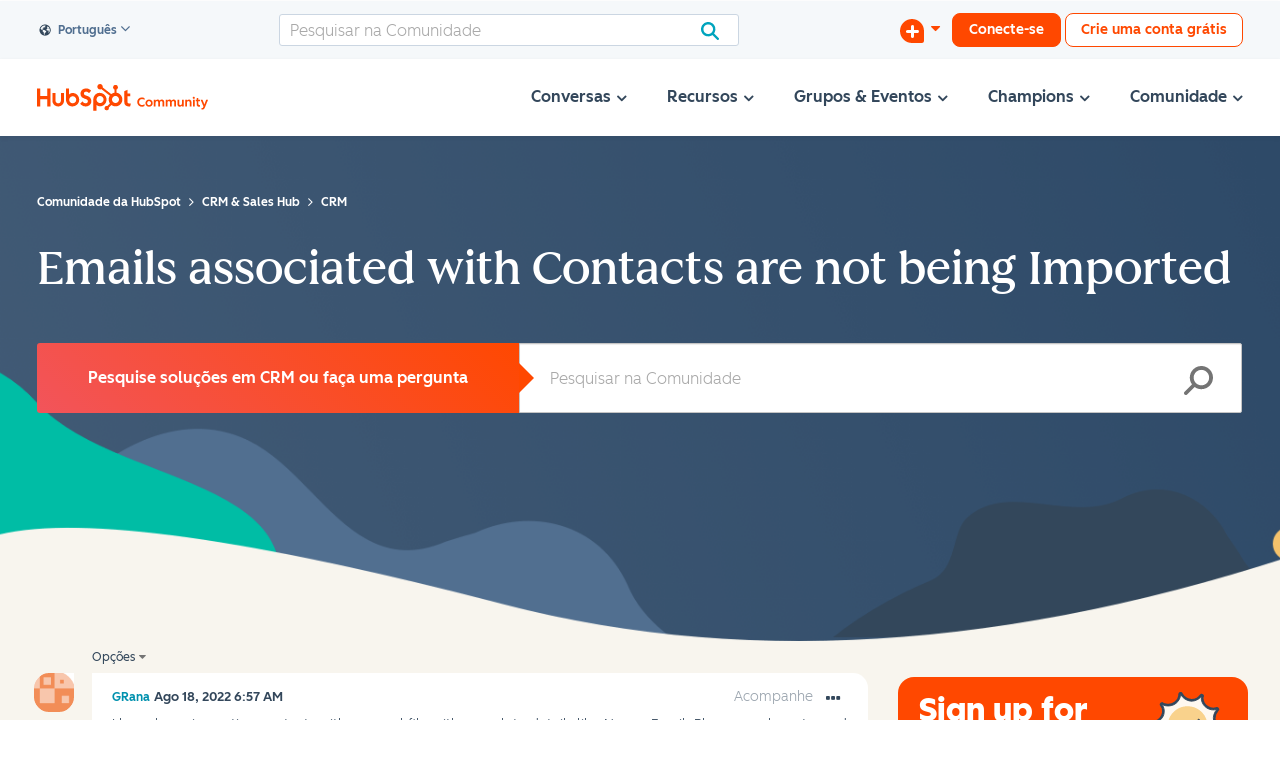

--- FILE ---
content_type: application/javascript; charset=utf-8
request_url: https://js.hubspot.com/ut-js/hubspot-dot-com.js
body_size: 15407
content:
!function(){var e=[,function(e){e.exports={defaultAssets_moduleUsed:{name:"module-used",class:"view",namespace:"default-assets",properties:{accountId:{type:"number",isOptional:!0},contentId:{type:"string",isOptional:!0},language:{type:"string",isOptional:!0},path:{type:"string"},version:{type:"string",isOptional:!0}}},defaultAssets_impression:{name:"impression",class:"view",properties:{fileSource:{type:"string",isOptional:!0},duration:{type:"number",isOptional:!0},title:{type:"string",isOptional:!0},accountId:{type:"number",isOptional:!0},contentId:{type:"string",isOptional:!0},language:{type:"string",isOptional:!0},path:{type:"string"},version:{type:"string",isOptional:!0}},namespace:"default-assets"},defaultAssets_moduleInteraction:{name:"module-interaction",class:"interaction",properties:{action:{type:"string",isOptional:!0},fileSource:{type:"string",isOptional:!0},duration:{type:"number",isOptional:!0},title:{type:"string",isOptional:!0},accountId:{type:"number",isOptional:!0},contentId:{type:"string",isOptional:!0},language:{type:"string",isOptional:!0},path:{type:"string"},version:{type:"string",isOptional:!0}},namespace:"default-assets"},developerDocs_pageView:{name:"pageview",class:"view",properties:{screen:"string",subscreen:{type:"string",isOptional:!0}},namespace:"developer-docs"},helpCenter_pageView:{name:"pageview",class:"view",properties:{screen:"string"},namespace:"help-center"},helpCenter_pageInteraction:{name:"page interaction",class:"interaction",properties:{screen:"string",action:["resource category click","search filter added"],category:{type:"string",isOptional:!0},filter:{type:"string",isOptional:!0}},namespace:"help-center"},knowledgeBase_pageView:{name:"pageview",class:"view",properties:{screen:"string"},namespace:"knowledge-base"},knowledgeBase_pageInteraction:{name:"page interaction",class:"interaction",properties:{screen:"string",action:["breadcrumb nav item click","sidebar nav item click","resource category click","search filter added","related content item click","table of contents click","top nav item click"],category:{type:"string",isOptional:!0},filter:{type:"string",isOptional:!0},url:{type:"string",isOptional:!0}},namespace:"knowledge-base"},hubSpotDotCom_pageView:{name:"pageview",class:"view",namespace:"hubspot-dot-com",properties:{screen:{type:"string",isOptional:!0}}},hubSpotDotCom_interaction:{name:"interaction",class:"interaction",properties:{action:{type:"string",isOptional:!0},type:{type:"string",isOptional:!0},id:{type:"string",isOptional:!0},classNames:{type:"array",isOptional:!0},tabIndex:{type:"number",isOptional:!0},name:{type:"string",isOptional:!0},href:{type:"string",isOptional:!0},role:{type:"string",isOptional:!0},dataTypes:{type:"array",isOptional:!0},text:{type:"string",isOptional:!0},screen:{type:"string",isOptional:!0}},namespace:"hubspot-dot-com"},hubSpotDotCom_formInputInteraction:{name:"form input interaction",class:"interaction",properties:{type:{type:"string",isOptional:!0},id:{type:"string",isOptional:!0},classNames:{type:"array",isOptional:!0},tabIndex:{type:"number",isOptional:!0},valueLabel:{type:"string",isOptional:!0},name:{type:"string",isOptional:!0},role:{type:"string",isOptional:!0},placeholder:{type:"string",isOptional:!0},label:{type:"string",isOptional:!0},dataTypes:{type:"array",isOptional:!0},screen:{type:"string",isOptional:!0}},namespace:"hubspot-dot-com"},hubSpotDotCom_formInteraction:{name:"form interaction",class:"interaction",properties:{type:{type:"string",isOptional:!0},id:{type:"string",isOptional:!0},classNames:{type:"array",isOptional:!0},tabIndex:{type:"number",isOptional:!0},name:{type:"string",isOptional:!0},action:{type:"string",isOptional:!0},role:{type:"string",isOptional:!0},dataTypes:{type:"array",isOptional:!0},successful:{type:"boolean",isOptional:!0},screen:{type:"string",isOptional:!0}},namespace:"hubspot-dot-com"},hubSpotDotCom_sectionView:{name:"section view",class:"view",properties:{section:{type:"string"},classNames:{type:"array",isOptional:!0},value:{type:"string",isOptional:!0},screen:{type:"string",isOptional:!0}},namespace:"hubspot-dot-com"}}}],t={};function n(r){var o=t[r];if(void 0!==o)return o.exports;var a=t[r]={exports:{}};e[r](a,a.exports,n);return a.exports}!function(){"use strict";function e(e,t){if(null==e)return{};var n,r,o={},a=Object.keys(e);for(r=0;r<a.length;r++){n=a[r];t.indexOf(n)>=0||(o[n]=e[n])}return o}const t=["api","local","app","private","platform","tools","meetings","payments","mcp"],r=["hubspotstarter","hubspotfree","hubspotemail"],o=["growth"],a={com:["hubspot","hubteam","grader","getsignals","getsidekick","gettally","hubspotemail","customer-hub","hubspotservicehub","hubspotquote","hubspotdocuments","hs-data-privacy"].join("|"),net:r.join("|"),org:o.join("|")},i=function e(n){const r=new RegExp(`^(?!local|test|selenium)(.*\\.)?(${Object.entries(a).map((([e,t])=>`(?:${t})(qa)?\\.${e}`)).join("|")}|(?:connect)\\.com|(?:connect)(qa)\\.co|wthubspot\\.(com|de|es|fr|jp))$`),o=new RegExp("^(?:[^.]+)\\.(?:preview).app(-[a-z]+[0-9])?\\.hubspotqa\\.com"),i=new RegExp("^(?:[^.]+)\\.(?:local).(app|tools|private)(-[a-z]+[0-9])?\\.(hubspot|hubteam)qa\\.com"),s=r.test(n.hostname),c=i.test(n.hostname),l=o.test(n.hostname),p=s&&!c||l,u=new RegExp(`${Object.entries(a).map((([e,t])=>`(?:${t})qa\\.${e}`)).join("|")}|(?:connect)qa\\.co|wthubspot\\.(com|de|es|fr|jp)|hsqa-sales(?:crm)?-sub\\.com|(?:hubspotstarter|hubspotfree|hubspotemail)(qa)(?:-.*)\\.net|(?:hubspotemail)(qa)(?:-.*)\\.com`),d=[new RegExp(`^(?:${t.join("|")})-(.*).(?:hubspot|hubteam)(?:qa)?.com`),new RegExp("^(.*).(?:hubspotquote)(?:qa)?.com"),new RegExp("^app-(.*).(?:hubspotdocuments)(?:qa)?.com"),new RegExp("^(?:[0-9]+).(.*).hs(?:qa)?-sales(?:crm)?-sub.com"),new RegExp("^(?:[a-zA-Z0-9-]+)\\.([a-z0-9]+)\\.hs(?:qa)?-sales(?:crm)?-sub\\.com"),new RegExp("^hs-(?:[0-9]+).s.(?:hubspotfree|hubspotstarter|hubspotemail)(?:qa)?-(.*).net"),new RegExp("^hs-(?:[0-9]+).s.(?:hubspotemail)(?:qa)?-(.*).com"),new RegExp("^t.sidekickopen(?:\\d)+-([a-z]+[0-9]).com"),new RegExp("^([a-z]+[0-9]).hs-data-privacy(?:qa)?.com"),new RegExp("^(?:[^.]+)\\.(?:preview|local)\\.app-([a-z]+[0-9])\\.hubspotqa\\.com"),new RegExp("^(?:[^.]+)\\.(?:local)\\.(?:tools|private)-([a-z]+[0-9])\\.hubteamqa\\.com")],g="ENV",m="Enviro error: the default argument for .get and .getShort is no longer supported",f=e=>{let t=window[e];if(null==t)try{t=window.sessionStorage.getItem(e)}catch(e){}if(null==t)try{t=window.localStorage.getItem(e)}catch(e){}return t},h=()=>{const e=f(g);return e||(u.test(n.host)?"qa":"prod")},y=(e,t)=>{window[e]=t;return t},b={prod:"production",qa:"development"},v=e=>{if("string"==typeof e){const t=e.toLowerCase();return b[t]||t}return e},w=e=>{e="string"==typeof e?e.toLowerCase():void 0;return Object.keys(b).find((t=>e===b[t]))||e},O=(e,t)=>{if(null!=t)throw new Error(m);let n=null;if(e){const t=e.split(".").reverse();for(let e=0;e<t.length;e++){const r=t[e];n=f(`${r.toUpperCase()}_ENV`);if(n)break}}if(null==n){const e=h();n=null!=e?e:"qa"}return v(n)},E=function(e,t){if(1===arguments.length){t=e;e=g}return y(e,t)},k=(e,t)=>{if(null!=t)throw new Error(m);return w(O(e))},I=k,S=e=>"prod"===I(e),_=e=>"qa"===I(e),x=()=>{const e=f("HUBLET");if(e)return e;for(const e of d)if(e.test(n.hostname))return e.exec(n.hostname)[1];return"na1"};function T({isNa1:e,isNonNa1:t},n){n||(n=x());return"na1"===n?"function"==typeof e?e(n):void 0:"function"==typeof t?t(n):void 0}return{createEnviro:e,debug:(e,t=!1)=>{let n;"string"==typeof e&&(n=f(`${e.toUpperCase()}_DEBUG`));null==n&&(n=f("DEBUG"));return null==n?t:n},denormalize:w,deployed:e=>{let t;"string"==typeof e&&(t=f(`${e.toUpperCase()}_DEPLOYED`));null==t&&(t=f("DEPLOYED"));return null==t?p:!!t},enabled:(e,t=!1)=>{let n=f(`${e.toUpperCase()}_ENABLED`);null==n&&(n=JSON.stringify(t));return"true"===`${n}`.toLowerCase()},get:O,getHublet:x,getInternal:k,getShort:I,isProd:S,isQa:_,ifHublet:T,normalize:v,set:E,setDebug:(e,t=!0)=>{if("string"==typeof e)try{t?localStorage.setItem(`${e.toUpperCase()}_DEBUG`,JSON.stringify(!0)):localStorage.removeItem(`${e.toUpperCase()}_DEBUG`)}catch(n){y(`${e.toUpperCase()}_DEBUG`,t||void 0)}else{t=null==e||e;try{t?localStorage.setItem("DEBUG",JSON.stringify(t)):localStorage.removeItem("DEBUG")}catch(e){y("DEBUG",t||void 0)}}}}};var s=i(document.location);const c=["email","userId","hubId","hstc","utk","portalId","deviceId","device_id","last_timestamp_checked_against_session"],l=["what_event_subtype","what_value","what_value_str","where_subscreen2"],p=["userId","hubId","hstc","utk","email","lang","deviceId","namespace","[Amplitude] Session Replay ID","[Amplitude] Session Replay Debug",...l],u=["function","object","null","undefined"],d=/(br\.hubpost\.com|wthubspot\.com|connect\.com|hubspot\.(com|es|de|jp))$/,g=5184e5,m="/usage-logging/v1/log/hublytics-multi/no-auth",f="[Amplitude] Session Replay ID",h=function(){if("undefined"!=typeof window)return window;if("undefined"!=typeof globalThis)return globalThis;if("undefined"!=typeof self)return self;throw new Error("[usage-tracker-js] Unable to determine the global context")}(),y=(e,t=(()=>{}))=>"function"==typeof e?e:t,b=Object.keys,v=e=>Boolean(e)&&"object"==typeof e&&"function"==typeof e.then||e instanceof Promise,w=e=>t=>b(e).reduce(t,{}),O=(e="",t="",n="")=>{const r=e.indexOf(t),o=e.indexOf(n);return e.substr(r+t.length,o-r-n.length)},E=(e,t)=>{let n,r=0;return(...o)=>{r&&clearTimeout(r);r=setTimeout((()=>{r=0;n=e.apply(null,o)}),t);return n}},k=(e={},t={})=>{const n=w(t)(((n,r)=>{void 0===e[r]&&void 0!==t[r]&&(n[r]=t[r]);return n}));return Object.assign({},e,n)},I=e=>"isArray"in Array?Array.isArray(e):"[object Array]"===Object.prototype.toString.call(e),S=e=>{let t=typeof e;I(e)&&(t="array");return null===e?"null":t},_=()=>"xxxxxxxx-xxxx-4xxx-yxxx-xxxxxxxxxxxx".replace(/[xy]/g,(e=>{let t;const n=16*Math.random()|0;t="x"===e?n:3&n|8;return t.toString(16)})),x=(e={},t)=>w(e)(((n,r)=>{n[r]=t(r,e[r]);return n})),T=(e={},t=[])=>w(e||{})(((n,r)=>{t.includes(r)||(n[r]=e[r]);return n})),j=(e={},t=[])=>Object.assign({},...t.map((t=>({[t]:e[t]})))),$=e=>{let t,n;return(...r)=>{if(!t){t=!0;n=e(...r)}return n}},N=(e,t)=>b(t).reduce(((n,r)=>{const o=t[r];n[r]=o[e];return n}),{}),P=(e="",t="")=>{0===(e=e.replace(/^\s+|\s+$/g,"")).indexOf(t)&&(e=e.substr(t.length));e.indexOf(t)===e.length-t.length&&(e=e.substr(0,e.indexOf(t)));return e},D=(e={})=>w(e)(((t,n)=>{t[n]=e[n];return t})),H=(e="",t=256)=>{let n=e;if(n.length>t){n=n.substr(0,t);n=`${n}[..]`}return n},U=()=>{const e=[];return{enqueue:t=>e.unshift(t),dequeue:()=>e.shift(),peek:()=>e[0]}},L=(e=[],t,n=h)=>{let r=n;e.forEach((e=>{r=r&&e in r?r[e]:void 0}));return void 0===r?t:r},A=(e="")=>e.toString().replace(/(?:^|\.?)([A-Z]+)/g,((e,t)=>`_${t.toLowerCase()}`)).replace(/^_/,"").replace(/\w\S*/g,(e=>e.charAt(0).toUpperCase()+e.substr(1).toLowerCase())).replace(/-/g," ").replace(/_/g," ").replace(/\s{2}/g," "),R=(e="")=>e.replace(/[_|-]/g," ").replace(/(?:^\w|[A-Z]|\b\w)/g,((e,t)=>e[0===t?"toLowerCase":"toUpperCase"]())).replace(/\s+/g,""),W=e=>{if(e&&"object"==typeof e&&!Object.isFrozen(e)){Object.freeze(e);Object.getOwnPropertyNames(e).forEach((t=>W(e[t])))}return e},C=e=>t=>(n,r)=>{const o={fingerprint:["usage-tracker-js"],tags:e};return y(t)(n,Object.assign({},o,r))},q=(e,t="**********")=>e.reduce(((e,n)=>Object.assign({},e,{[n]:t})),{}),B=(e={})=>{const t=Object.entries(j(e,c)).filter((([,e])=>Boolean(e))).map((([e])=>e)),n=Object.entries(e).map((([e,t])=>[e,"function"==typeof t?"Function":t])).map((([e,t])=>[e,void 0===t?null:t]));return Object.assign({},Object.fromEntries(n),q(t))},V=e=>{new Promise((t=>t(e()))).catch((e=>{throw new Error(e)}))},J=e=>e>1280?"xlarge (> 1280)":e>=1024?"large (1024 - 1280)":e>=680?"medium (680 - 1024)":e>0?"small (< 680)":"unknown",z=53,M="USAGE_TRACKER_JS",K="__hstc",F="hubspotutk",G="__hmpl",Q="USAGE_TRACKER_JS_RECORDER_ENABLED",Y="USAGE_TRACKER_JS_RECORDED_EVENTS",X="USAGE_TRACKER_JS_RECORDED_EVENT_KEYS",Z="HUBLYTICS_EVENTS_53",ee=e=>{const t=e=>"object"==typeof e.Raven&&"function"==typeof e.Raven.captureException&&"function"==typeof e.Raven.captureMessage;if("undefined"==typeof window||void 0===e){let e=0,n=!1;return{hasRaven:t,addEventListener:()=>!1,dispatchWindowEvent:()=>!1,isDocumentVisible:()=>!1,isDocumentReady:()=>{if(n||e)return n;e=setTimeout((()=>{n=!0}),5e3);return n},isLocalDeployment:!1,isQaDeployment:!1,isProdDeployment:!0,isDebugEnabled:!1,isHubSpotDomain:!1,hasLocalStorage:!1,hasCookieAccess:!1,hasBeaconSupport:!1,isPrerendering:()=>!1}}const n=()=>{try{return Boolean(e.localStorage)}catch(e){return!1}},r=()=>{const{navigator:t,document:n}=e;try{return"object"==typeof t&&t.cookieEnabled||"object"==typeof n&&Boolean(n.cookie)}catch(e){return!1}},o=()=>{const{navigator:t}=e;try{return"object"==typeof t&&"function"==typeof t.sendBeacon}catch(e){return!1}},a=()=>{const{location:t}=e;try{return"object"==typeof t&&"search"in t}catch(e){return!1}},i=()=>{const{document:t}=e;try{return"object"==typeof t&&"string"==typeof t.visibilityState&&"visible"===t.visibilityState}catch(e){return!1}},c=()=>{const{location:t}=e;return"object"==typeof t&&"string"==typeof t.hostname&&d.test(t.hostname)},l=()=>{const{document:t}=e;return"object"==typeof t&&"boolean"==typeof t.prerendering&&t.prerendering};return{hasRaven:t,isDocumentReady:()=>{const{document:t}=e;try{return"object"==typeof t&&"string"==typeof t.readyState&&"complete"===t.readyState}catch(e){return!1}},addEventListener:(t,n)=>{const{document:r,addEventListener:o}=e;return"object"==typeof r&&"function"==typeof o&&o(t,n)},dispatchWindowEvent:(t,n)=>{const{document:r,CustomEvent:o}=e;if("object"==typeof r&&"function"==typeof o){const r=new o(t,{detail:n});return e.dispatchEvent(r)}return!1},isLocalDeployment:!s.deployed(),isQaDeployment:s.isQa(),isProdDeployment:s.isProd(),isDebugEnabled:Boolean(s.debug(M)),isHubSpotDomain:c(),hasLocalStorage:n(),hasCookieAccess:r(),hasBeaconSupport:o(),hasLocationApi:a(),isDocumentVisible:i,isPrerendering:l}},{hasRaven:te,isDocumentReady:ne,addEventListener:re,dispatchWindowEvent:oe,hasLocalStorage:ae,hasCookieAccess:ie,hasBeaconSupport:se,hasLocationApi:ce,isLocalDeployment:le,isQaDeployment:pe,isProdDeployment:ue,isDebugEnabled:de,isDocumentVisible:ge,isHubSpotDomain:me,isPrerendering:fe}=ee(void 0!==h?h:void 0);const he="na1",ye={APP:"app",APP_API:"app-api"};function be(e,t){const n=t&&t.hubletOverride?t.hubletOverride:e,r=t&&!0===t.hubletizeNa1;return n!==he||r?`-${n}`:""}function ve(e,t,n){if(n&&n.hubletPostfixLocation&&"domain"===n.hubletPostfixLocation)return t;t===ye.APP_API&&(t=ye.APP);return`${t}${be(e,n)}`}function we(e,t,n){return`${Ee(n)}${Oe(t,n)}${ke(e,n)}`}function Oe(e,t){return"qa"===(t&&t.envOverride?t.envOverride:e)?"qa":""}function Ee(e){return e&&e.domainOverride?e.domainOverride:"hubspot"}function ke(e,t){return t&&t.hubletPostfixLocation&&"domain"===t.hubletPostfixLocation?be(e,t):""}function Ie(e){return e&&e.tldOverride?e.tldOverride:"com"}function Se(e){return e===ye.APP_API?"/api":""}function _e(e){return e&&e.hubletOverride?e.hubletOverride:s.getHublet()}function xe(e){return e&&e.envOverride?e.envOverride:s.getShort()}function Te(e,t){return ve(_e(t),e,t)}function je(e){return we(_e(e),xe(e),e)}function $e(e){return Ie(e)}function Ne(e){return Se(e)}function Pe(e,t){return`https://${Te(e,t)}.${je(t)}.${$e(t)}${Ne(e)}`}const De=({getTempStorage:e,setTempStorage:t})=>{const n=n=>{try{const r=e(Z)||"[]",o=JSON.parse(r).reverse().slice(0,49).reverse();t(Z,JSON.stringify(o.concat(n)))}catch(e){t(Z,JSON.stringify(n))}};return{addEvents:n,getEvents:()=>{try{const t=e(Z)||"[]";return JSON.parse(t)}catch(e){t(Z,"[]")}return[]},removeEvents:n=>{try{const r=e(Z)||"[]",o=JSON.parse(r).filter((e=>-1===JSON.stringify(n).indexOf(JSON.stringify(e))));t(Z,JSON.stringify(o))}catch(e){t(Z,"[]")}}}},He=({getTempStorage:e,setTempStorage:t})=>{const n=U(),r=De({getTempStorage:e,setTempStorage:t});return{peek:n.peek,push:e=>{n.enqueue(e);V((()=>r.addEvents([e])))},flush:()=>{const e=[];do{const t=n.dequeue();t&&e.unshift(t)}while(n.peek());V((()=>r.removeEvents(e)));return e}}},Ue=(e,t,n=2e3,r=3)=>{let o=0,a=0,i=e(),s=t();const c=e=>e(),l=l=>{o||(o=setInterval((()=>{const n=a>=r;i=e()||n;s=t();if(!i||s)a+=1;else{clearInterval(o);c(l);o=0;a=0}}),n))},p=E(c,n);return{scheduleFlush:e=>i&&!s?p(e):l(e)}},Le=18e5,Ae=[{name:"windows 10",pattern:/(Windows 10.0|Windows NT 10.0)/},{name:"windows 8",pattern:/(Windows 8|Windows8.1|Windows NT 6.2|Windows NT 6.3)/},{name:"windows 7",pattern:/(Windows 7|Windows NT 6.1)/},{name:"windows vista",pattern:/Windows NT 6.0/},{name:"windows xp",pattern:/(Windows NT 5.1|Windows XP)/},{name:"android",pattern:/Android/},{name:"linux",pattern:/(Linux|X11)/},{name:"ios",pattern:/(iPhone|iPad|iPod)/},{name:"mac",pattern:/Mac OS X|MacPPC|MacIntel|Mac_PowerPC|Macintosh/}],Re=e=>({device_id:_(),last_event_id:0,last_sequence_number:0,last_timestamp_checked_against_session:e,session_id:e}),We=e=>{const t=e(G);if(t)try{return JSON.parse(t)}catch(e){}return null},Ce=(e,t)=>e(G,JSON.stringify(t)),qe=(e,{currentTime:t,deviceId:n})=>{const{device_id:r,last_event_id:o=0,last_sequence_number:a=0,last_timestamp_checked_against_session:i=t,session_id:s=t}=e,c={device_id:r,last_event_id:o,last_sequence_number:a,last_timestamp_checked_against_session:i,session_id:s};if(n&&n!==r){const e=Re(t);e.device_id=n;return e}if(t-i>Le){c.last_event_id=0;c.session_id=t}c.last_event_id=o+1;c.last_sequence_number=a+1;c.last_timestamp_checked_against_session=t;return c},Be=(e,t,{currentTime:n,deviceId:r})=>{const o=We(e)||Re(n),a=qe(o,{currentTime:n,deviceId:r});Ce(t,a);return a},Ve=e=>{const t=Ae.find((({pattern:t})=>t.test(e)));return t?t.name:"unknown"},Je=({deviceId:e,getCurrentHref:t,getNetworkType:n,getNetworkSpeed:r,getTempStorage:o,setTempStorage:a})=>{const i=Date.now(),s=Be(o,a,{currentTime:i,deviceId:e}),c=Object.assign({},s,{timestamp:i,currentPageUrl:"",networkType:"",networkSpeed:"",prerendering:!1});c.prerendering=fe();c.currentPageUrl=H(t(),256);c.networkType=n();c.networkSpeed=r();return c},ze=({clientName:e,getReferrer:t,getUserAgent:n,getScreenWidth:r,getScreenHeight:o,getWindowWidth:a,getWindowHeight:i,getDeployableName:s,getDeployableVersion:c,getHubSpotSessionId:l})=>{const p={windowWidth:-1,windowHeight:-1,screenWidth:-1,screenHeight:-1,screenSize:"",lastPageUrl:"",howOsDetailed:"",singlePageAppSessionId:Date.now(),trackingClient:e||"custom",deployableName:"",deployableVersion:"",hubspotSessionId:""};p.windowWidth=a();p.windowHeight=i();p.deployableName=s();p.deployableVersion=c();p.hubspotSessionId=l();p.howOsDetailed=Ve(O(n(),"(",")"));p.screenWidth=r();p.screenHeight=o();p.screenSize=J(r());p.lastPageUrl=H(t(),256);return p},Me=(e,t)=>{const n=Object.assign({},t,e),r=b(n).filter((e=>!n[e]));return T(n,r)},Ke=(e,t,n)=>{const r=new Error(t);r.name=e;r.stack=`${e}: ${t}`;r.cause=n;return r},Fe=e=>{if(e&&e.name&&e.stack&&"object"==typeof e.cause){const t=e.cause;return Boolean(t&&t.type&&t.dangerLevel)}return!1},Ge=(e,t)=>Fe(e)?"object"==typeof t&&"object"==typeof t.extra?Object.assign({},t,{extra:Object.assign({},t.extra,e.cause)}):Object.assign({},t,{extra:Object.assign({},e.cause)}):t,Qe=e=>Ke("UsageTrackerGenericWarning",e,{type:"generic warning",dangerLevel:"This error does not break tracking or the execution thread."}),Ye=e=>Ke("UsageTrackerError",e,{type:"generic error",dangerLevel:"This error breaks the execution thread."}),Xe=e=>Ke("UsageTrackerConfigError",e,{type:"config error",dangerLevel:"This error breaks the execution thread."}),Ze=e=>Ke("UsageTrackerEventError",e,{type:"event error",dangerLevel:"This error breaks tracking, but not the execution thread."}),et=(e,t,n,r=!0)=>{const o=D(n),a=()=>b(o),i=(n,r,i)=>{a().forEach((a=>{const{types:s,oneOf:c,isOptional:l}=o[a],p=n[a],u=void 0!==p,d=S(p);if(!l&&!u)throw t(`Missing required ${e} "${a}". ${r} requires that a value be passed for ${e} "${a}". Received "undefined".`);if(u){if(I(s)&&!s.includes(d))throw t(`Invalid ${e}. ${r} requires that the "${a}" ${e} type be one of ["${s.join('", "')}"]. Received "${d}".`);if("function"!==d){if(I(c)&&!c.includes(String(p)))throw t(`Invalid ${e}. ${r} requires that the "${a}" ${e} be one of ["${c.join('", "')}"]. Received "${p}".`);y(i)({key:a,entry:p,isOptional:l})}}}));return!0},s=(e,t)=>{b(e).forEach((n=>{const r=e[n];i(r,t)}))},c=e=>{const t=N("default",o),n=k(e,t);return r?j(n,a()):n},l=e=>w(e)(((t,n)=>{const r=e[n];t[n]=c(r);return t}));return{getKeys:a,mutate:n=>{const a=n(x(o,(e=>D(o[e]))));return et(e,t,a,r)},normalize:c,normalizeEach:l,validate:i,validateEach:s,_peek:()=>W(o)}},tt=et("client dependency",Xe,{clientName:{types:["string"],default:"custom"},getDebug:{types:["function"]},getEmail:{types:["function"]},getHubId:{types:["function"]},getHstc:{types:["function"]},getLang:{types:["function"]},getCurrentHref:{types:["function"],isOptional:!0,default:()=>L(["window","location","href"],"")},getReferrer:{types:["function"],isOptional:!0,default:()=>L(["document","referrer"],"")},getUserAgent:{types:["function"],isOptional:!0,default:()=>L(["navigator","userAgent"],"")},getNetworkType:{types:["function"],isOptional:!0,default:()=>L(["navigator","connection","effectiveType"],"")},getNetworkSpeed:{types:["function"],isOptional:!0,default:()=>L(["navigator","connection","downlink"],"")},getScreenWidth:{types:["function"],isOptional:!0,default:()=>L(["screen","width"],"")},getScreenHeight:{types:["function"],isOptional:!0,default:()=>L(["screen","height"],"")},getWindowWidth:{types:["function"],isOptional:!0,default:()=>L(["window","innerWidth"],"")},getWindowHeight:{types:["function"],isOptional:!0,default:()=>L(["window","innerHeight"],"")},getDeployableName:{types:["function"],isOptional:!0,default:()=>L(["window","hubspot","bender","currentProject"],"")},getDeployableVersion:{types:["function"],isOptional:!0,default:()=>L(["window","hubspot","bender","currentProjectVersion"],"")},getHubSpotSessionId:{types:["function"],isOptional:!0,default:()=>L(["window","hubspot","sessionId"],"")},logMessage:{types:["function"],isOptional:!0,default:(...e)=>L(["console","debug"],((...e)=>e))(...e)},logWarning:{types:["function"],isOptional:!0,default:(...e)=>L(["console","warn"],((...e)=>e))(...e)},logError:{types:["function"],default:(...e)=>L(["console","error"],((...e)=>e))(...e)},reportError:{types:["function"],isOptional:!0,default:()=>{}},reportWarning:{types:["function"],isOptional:!0,default:()=>{}},getTempStorage:{types:["function"]},setTempStorage:{types:["function"]},send:{types:["function"]}}),nt=et("config option",Xe,{trackerName:{types:["string"],isOptional:!0,default:"default"},allowUnauthed:{types:["boolean"],isOptional:!0,default:!1},bypassPool:{types:["boolean"],isOptional:!0,default:!1},debug:{types:["boolean","function"],isOptional:!0},events:{types:["object"],isOptional:!0,default:{}},isBeforeUnload:{types:["boolean"],isOptional:!0,default:!1},isExternalHost:{types:["boolean"],isOptional:!0,default:!1},lastKnownEventProperties:{types:["array"],isOptional:!0,default:[]},onError:{types:["function"],isOptional:!0},onWarning:{types:["function"],isOptional:!0},onScheduled:{types:["function"],isOptional:!0,default:()=>{}},preserveTrackerProperties:{types:["boolean"],isOptional:!0,default:!0},preserveTrackerEvents:{types:["boolean"],isOptional:!0,default:!1},properties:{types:["object"],isOptional:!0,default:{}},standalone:{types:["boolean"],isOptional:!0,default:!1}}),rt=et("tracker properties",Xe,{email:{types:["string","function","object","null"]},hubId:{types:["number","function","object","null"]},hstc:{types:["string","function","object","null"]},lang:{types:["string","function","object","null"]},deviceId:{types:["string","function","object","null"],isOptional:!0,default:void 0}},!1),ot=["activation","creation","error","exposure","funnel","interaction","none","signup","usage","view","warning"],at=et("event property",Xe,{name:{types:["string"]},namespace:{types:["string"],isOptional:!0,default:""},class:{types:["string"],oneOf:[...ot]},version:{types:["string"],isOptional:!0,default:"v1"},properties:{types:["object"],isOptional:!0,default:{}},meta:{types:["object"],isOptional:!0}}),it=["boolean","string","number","array"],st=et("event property",Xe,{type:{types:["string","array"],oneOf:[...it]},isOptional:{types:["boolean"],isOptional:!0,default:!1},description:{types:["string"],isOptional:!0,default:""}}),ct=e=>x(e,(t=>{const n=e[t];n.properties=x(n.properties,((e,t)=>"string"==typeof t||I(t)?{type:t,isOptional:!1}:t));n.properties=st.normalizeEach(n.properties);return n})),lt=e=>{const t=Object.freeze(e),n=e=>{const n=t[e];if(!n||"object"!=typeof n)throw Ze(`Invalid event key. The event definition for "${e}" is undefined. Check your events.yaml dictionary.`);return n},r=(e,t={})=>{const r=n(e).properties||{},o=t||{},a=[...it,"null"],i=x(r,(e=>{const{type:t,isOptional:n}=r[e];if(n)return{types:a,isOptional:!0};if("string"==typeof t){if(it.includes(t))return{types:[t],isOptional:!1};if(t.includes("oneOf")){return{oneOf:O(t,"[","]").split(",").map((e=>P(P(e,'"'),"'"))),isOptional:!1}}}return{oneOf:t,isOptional:n}})),s=x(o,(()=>({types:a,isOptional:!0}))),c=k(i,s);return et("event property",Ze,c,!1)};return{getDefinition:n,createPropertySchema:r,getAll:()=>t}},pt=(e,t)=>{const n=at.normalizeEach(e);at.validateEach(n,t);return ct(n)},ut=(e,t,n)=>{let r=`[usage-tracker-core "${e}"] ${t}`;n&&n.trim().length>0&&(r+=`\n----------------------------------------\n${n}\n----------------------------------------`);return r},dt=e=>(t,n,r)=>{const{where_app:o,what_event:a}=r||{},i=`eventKey: ${t}\neventType: ${`[${A(o)}] ${A(a)}`}`,s=JSON.parse(JSON.stringify(r||{}));s.what_extra_json=JSON.parse(s.what_extra_json||"{}");e(ut("debug log",n,i),s)},gt=(e,t)=>(n,r)=>{e(n);y(t)(n,r)},mt=(e,t)=>(n,r)=>{e(n);y(t)(n,r)},ft=(e,t,n)=>r=>(o,a)=>{e(a);const i=Qe(`Property "${o}" failed to resolve asynchronously and will fallback to "null".`);t(i);y(n)(a,{extra:{propertyName:o},fingerprint:["usage-tracker-js","tracker:failedResolveProperty",`event:${r}`]})},ht=["namespace","lang","screen","subscreen","timestamp","device_id","session_id","last_sequence_number","last_event_id"],yt=(e,t,n)=>{const r=t||n;if(!r||"*"===r)throw Ze(`Namespace not found for "${e}".`);return r},bt=(e,t)=>{!e.who_email&&t.raw.email&&(e.who_email=t.raw.email);!e.who_identifier&&t.raw.userId&&(e.who_identifier=t.raw.userId);e.who_identifier_v2||(e.who_identifier_v2=t.user);e.who_team_identifier||(e.who_team_identifier=t.team);e.utk||(e.utk=t.utk);return e},vt=(t,n)=>{const{namespace:r,lang:o,screen:a,subscreen:i,timestamp:s,device_id:p,session_id:d,last_sequence_number:g,last_event_id:m}=n,h=e(n,ht),y=T(h,[...c,...l]),b=w(y)(((e,t)=>{let n=y[t];const r=S(n);if(u.includes(r))return e;if("string"===r&&""===n.trim())return e;I(n)&&(n=n.filter((e=>null!=e)));e[t]=n;return e}));b.locale=o;b[f]=`${p}/${d}`;const v={hublytics_account_id:z,where_app:yt(h.eventKey,t.namespace,r),where_screen:a||"unknown",where_subscreen:i||"",when_timestamp:s,device_id:p,session_id:d,event_id:m,sequence_number:g,language:o,what_event:t.name,what_event_class:t.class.toUpperCase(),what_version:t.version,what_extra_json:JSON.stringify(b),library_name:"usage-tracker-js",library_version:1};"string"==typeof n.subscreen2&&(v.where_subscreen2=n.subscreen2);l.forEach((e=>{const t=n[e];"string"==typeof t&&(v[e]=t)}));return v},wt=(e,t,n)=>{const r=vt(e,t);return n?bt(r,n):r},Ot=({deviceId:e,utk:t,email:n,hubId:r},{allowUnauthed:o,isExternalHost:a})=>{let i,s,c;r&&(c=r);n?s=`EMAIL:::${n}:::${z}`:t?i=a?`TEMP_ID:::${t}:::${z}`:`VISITOR:::${t}:::${z}`:e&&(i=`TEMP_ID:::${e}:::${z}`);if(!s&&!o)throw Ze("Could not identify an authenticated user. Please specify an email address (email).");if(!c&&!o)throw Ze("Could not identify a HubSpot Portal ID. Please specify a Portal ID (hubId).");if(!i&&!s&&o)throw Ze("Could not identify the user. Please specify an email address (email) or an __hstc cookie (hstc) or a device id (deviceId).");return{user:s||i,team:c}},Et=e=>{let t;if("string"==typeof e&&e){const n=e.split(".");n.length>1&&(t=n[1])}return t},kt=({email:e,userId:t,hubId:n,hstc:r,deviceId:o},{allowUnauthed:a,isExternalHost:i})=>{const s=Et(r),{user:c,team:l}=Ot({deviceId:o,utk:s,email:e,hubId:n},{allowUnauthed:a,isExternalHost:i});return{user:c,team:l,utk:s,raw:{email:e,userId:t,hubId:n,hstc:r,deviceId:o}}},It=e=>{const t=C({"tracker.client":e.clientName,"tracker.name":e.trackerName}),n=dt(e.logMessage),r=gt(e.logError,t(e.onError)),o=lt(e.events),a=rt.mutate((e=>({email:Object.assign({},e.email,{types:["string","null"]}),hubId:Object.assign({},e.hubId,{types:["number","null"]}),hstc:Object.assign({},e.hstc,{types:["string","null"]}),lang:Object.assign({},e.lang,{types:["string","null"]}),deviceId:Object.assign({},e.deviceId,{types:["string","null"]})}))),i="function"==typeof e.debug?e.debug():e.debug,s=(e,t)=>{try{o.createPropertySchema(e,t).mutate((e=>Object.assign({},e,a._peek()))).validate(t,`Event "${e}"`);return!0}catch(n){r(n,{extra:{eventKey:e,eventProperties:B(t)},fingerprint:["usage-tracker-js","tracker:validateProperties",`event:${e}`]});return!1}},c=e=>{try{return o.getDefinition(e)}catch(t){r(t,{extra:{eventKey:e},fingerprint:["usage-tracker-js","tracker:getDefinition",`event:${e}`]});return null}},l=(t,n)=>{const o={email:n.email,userId:n.userId,hubId:n.hubId,hstc:n.hstc,deviceId:n.deviceId},a={allowUnauthed:e.allowUnauthed,isExternalHost:e.isExternalHost};try{return kt(o,a)}catch(e){r(e,{extra:Object.assign({eventRawIdentifiers:B(o),eventProperties:B(n)},a),fingerprint:["usage-tracker-js","tracker:getIdentifiers",`event:${t}`]});return null}},p=(e,t,n,o)=>{try{return wt(t,n,o)}catch(t){r(t,{extra:{eventKey:e,eventProperties:B(n),eventIdentifiers:B(o?o.raw:void 0)},fingerprint:["usage-tracker-js","tracker:createEvent",`event:${e}`]});return null}},u=(t,n,o)=>{try{e.scheduleEvent(t,n,j(e,["bypassPool","isBeforeUnload","isExternalHost"]));V((()=>y(e.onScheduled)(t)));return!0}catch(e){r(e,{extra:{eventKey:t,eventIdentifiers:B(o.raw)},fingerprint:["usage-tracker-js","tracker:dispatchEvent",`event:${t}`]});return!1}},d=(e,t,r,o)=>{const a=k(o,r),s=l(e,a),c=Object.assign({},a,{eventKey:e}),d=p(e,t,c,s||void 0);if(s&&d){i&&n(e,"Event is being dispatched to be sent.",d);return u(e,d,s)}i&&n(e,"Event was not dispatched.",d||void 0);return!1};return{trackStandaloneEvent:(e,t,n,r)=>{const o=R(t),a=ot.includes(r.class)?r.class:void 0,i=null!=a?a:/(pageView|View|pageview)/.test(o)?"view":"interaction";return d(`standalone:::${o}`,{name:t,namespace:e,class:i,version:"v1",properties:{},meta:{}},n,r)},trackDictionaryEvent:(e,t,n)=>{const r=c(e);if(!r)return!1;const o=n(r);return!!s(e,o)&&d(e,r,t,o)}}},St=(e={},t,n)=>{const r={},o=b(e),a=o.length,i=o.reduce(((t,n)=>{const o=e[n];if(o&&"function"==typeof o){t.push({key:n,func:o});return t}if(o&&v(o)){t.push({key:n,promise:o});return t}r[n]=o;return t}),[]),s=()=>{Object.keys(r).length===a&&t(r)};if(i.length){const e=(e,t)=>{r[e]=t;s()},t=(e,t)=>{r[e]=null;y(n)(e,t);s()};return i.forEach((({key:n,promise:r,func:o})=>{const a=o?new Promise((e=>e(o()))):r;a&&a.then((t=>e(n,t))).catch((e=>t(n,e)))}))}return t(r)},_t=e=>{let t=Object.assign({},e.properties);const n=C({"tracker.client":e.clientName,"tracker.name":e.trackerName}),r=ft(e.logError,e.logWarning,n(e.onError)),o="function"==typeof e.debug?e.debug():e.debug,a=mt(e.logWarning),i=n=>{const r=e.lastKnownEventProperties;r&&r.length&&r.forEach((e=>{const r=n[e],o=S(r);it.includes(o)&&(t[e]=r)}))};return{resolveProperties:(e,n,o)=>{St(t,(e=>{t=k(e,t);i(n);o(w(t)(((e,n)=>{const r=t[n],o=S(r);return Object.assign({},e,{[n]:u.includes(o)?null:r})})))}),r(e))},createPropertiesFilter:(t,n)=>r=>{const i=b(r.properties),s=e=>p.includes(e)||i.includes(e),c=Object.entries(n).filter((([e,t])=>!s(e)&&null!=t));if(c.length){a(Qe(`Event "${t}" is possibly being tracked with unexpected properties. See go/unexpectedproperties`));o&&e.logMessage(ut("debug log",`Event "${t}" has unexpected Properties.`,`unexpectedProperties: ${c.map((e=>`"${e}"`)).join(", ")}`))}return n},getCache:()=>D(t),addToCache:(e,n)=>{t[e]=n}}},xt=(e,t)=>{if(!t||"object"!=typeof t)throw Xe(`Invalid argument. The "createTracker" function requires to be passed a config argument of type "object". Received type "${typeof t}".`);const n=nt.mutate((t=>Object.assign({},t,{debug:Object.assign({},t.debug,{default:e.getDebug}),onError:Object.assign({},t.onError,{default:e.reportError}),onWarning:Object.assign({},t.onWarning,{default:e.reportWarning})}))),r=rt.mutate((t=>Object.assign({},t,{email:Object.assign({},t.email,{default:e.getEmail}),hubId:Object.assign({},t.hubId,{default:e.getHubId}),hstc:Object.assign({},t.hstc,{default:e.getHstc}),lang:Object.assign({},t.lang,{default:e.getLang})}))),o=n.normalize(t);n.validate(o,'"createTracker"');const a=r.normalize(o.properties||{});r.validate(a,'"createTracker"');const i=pt(o.events,'"createTracker"');return Object.assign({events:i,properties:a},T(o,["events","properties"]),e)},Tt=(e,t)=>{const n=xt(e,t),{trackDictionaryEvent:r,trackStandaloneEvent:o}=It(n),a=C({"tracker.client":n.clientName,"tracker.name":n.trackerName}),i=gt(n.logError,a(n.onError)),s=_t(n),c=(e,t,r={})=>{try{if(!e||"string"!=typeof e)throw Ye(`Invalid argument. The "track" method requires the 1st argument to be of type "string". Received type "${typeof e}".`);if(!t||"string"!=typeof t)throw Ye(`Invalid argument. The "track" method requires the 2nd argument to be of type "string". Received type "${typeof t}".`);if(!r||"object"!=typeof r)throw Ye(`Invalid argument. The "track" method requires the 3rd argument to be of type "object". Received type "${typeof r}".`);s.resolveProperties(t,r,(a=>o(e,t,n.getMetaProperties(a),k(r,a))))}catch(n){i(n,{extra:{appName:e,eventName:t},fingerprint:["usage-tracker-js","tracker:track"]})}},l=(e,t={})=>{try{if(!e||"string"!=typeof e)throw Ye(`Invalid argument. The "track" method requires the 1st argument to be of type "string". Received type "${typeof e}".`);if(!t||"object"!=typeof t)throw Ye(`Invalid argument. The "track" method requires the 2nd argument to be of type "object". Received type "${typeof t}".`);t.deviceId&&s.addToCache("deviceId",t.deviceId);s.resolveProperties(e,t,(o=>r(e,n.getMetaProperties(o),s.createPropertiesFilter(e,k(t,o)))))}catch(t){i(t,{extra:{eventKey:e},fingerprint:["usage-tracker-js","tracker:track"]})}};return{clone:t=>{try{var r;if(void 0!==t&&"object"!=typeof t)throw Ye(`Invalid argument. The "clone" method requires to be passed a valid tracker config of type "object". Received type "${typeof t}".`);const a=T(k(t,n),b(e)),i=j(s.getCache(),rt.getKeys()),c=T(s.getCache(),b(i));a.properties=k(null!==(r=null==t?void 0:t.properties)&&void 0!==r?r:{},i);a.preserveTrackerProperties&&(a.properties=k(a.properties,c));if(a.preserveTrackerEvents){var o;a.events=k(null!==(o=a.events)&&void 0!==o?o:{},n.events)}return Tt(e,a)}catch(e){i(e,{extra:{overrides:t},fingerprint:["usage-tracker-js","tracker:clone"]})}},getConfig:()=>Object.assign({},T(n,["properties"]),{properties:s.getCache()}),setProperties:(e={})=>{try{if(!e||"object"!=typeof e)throw Ye(`Invalid argument. The "setProperties" method requires to be passed a properties argument of type "object". Received type "${typeof e}".`);b(e).forEach((t=>{s.addToCache(t,e[t])}))}catch(e){i(e,{fingerprint:["usage-tracker-js","tracker:setProperties"]})}},track:t.standalone?c:l}},jt=(e={})=>{const t=tt.normalize(e);tt.validate(t,'"createClient"');const{clientName:n,getDebug:r,getEmail:o,getHubId:a,getHstc:i,getLang:s,getCurrentHref:c,getReferrer:l,getUserAgent:p,getNetworkType:u,getNetworkSpeed:d,getScreenWidth:m,getScreenHeight:f,getWindowWidth:h,getWindowHeight:y,getDeployableName:b,getDeployableVersion:v,getHubSpotSessionId:w,getTempStorage:O,logMessage:E,logWarning:k,logError:S,reportError:_,reportWarning:x,send:T,setTempStorage:j}=t,N=He({getTempStorage:O,setTempStorage:j}),P=De({getTempStorage:O,setTempStorage:j}),{scheduleFlush:D}=Ue(ne,fe),H=(e,t)=>{const{isBeforeUnload:n=!1,isExternalHost:r=!1,discardOnFailure:o=!1}=t;let a=`clientSendTimestamp=${Date.now()}`;r&&(a+="&dil=true");T({events:e,query:a,isBeforeUnload:!!n,onFailure:()=>{!1===o&&P.addEvents(e)}})},U=e=>{const t=N.flush();t&&t.length&&H(t,e)},L=(e,t)=>{e.forEach((e=>N.push(e)));V((()=>D((()=>U(t)))))},A={clientName:n,getCurrentHref:c,getReferrer:l,getUserAgent:p,getNetworkType:u,getNetworkSpeed:d,getScreenWidth:m,getScreenHeight:f,getWindowWidth:h,getWindowHeight:y,getDeployableName:b,getDeployableVersion:v,getHubSpotSessionId:w,getTempStorage:O,setTempStorage:j},R=$(ze),W=({deviceId:e})=>{const t=R(A),n=Je(Object.assign({deviceId:e},A));return Me(t,n)},C=(e,t)=>{try{const t=O(X)||"[]",n=JSON.parse(t).reverse().slice(0,49).reverse();j(X,JSON.stringify(n.concat(e)))}catch(e){j(X,"[]")}try{const e=O(Y)||"[]",n=JSON.parse(e).reverse().slice(0,49).reverse();j(Y,JSON.stringify(n.concat(t)))}catch(e){j(Y,"[]")}},q=e=>{const t=P.getEvents();if(I(t)&&t.length>0){P.removeEvents(t);const n=Date.now(),r=({when_timestamp:e=0})=>n-e<g,o=({what_extra_json:e=""})=>!e.includes('"prerendering":true'),a=t.filter(r).filter(o);H(a,{isExternalHost:e.isExternalHost,isBeforeUnload:!0,discardOnFailure:!0})}},B=(e="",t,n)=>{(n.bypassPool||n.isBeforeUnload?H:L)([t],n);V((()=>oe("usageTrackerEvent",{eventKey:e,eventPayload:t})));V((()=>{"true"===O(Q)&&C(e,t)}))};return{createTracker:e=>{re("beforeunload",(()=>{fe()||U({isExternalHost:e.isExternalHost,isBeforeUnload:!0})}));re("visibilitychange",(()=>{ge()||fe()||U({isExternalHost:e.isExternalHost,isBeforeUnload:!0})}));V((()=>q(e)));return Tt({clientName:n,getMetaProperties:W,getDebug:r,getEmail:o,getHubId:a,getHstc:i,getLang:s,logError:S,logMessage:E,logWarning:k,reportError:_,reportWarning:x,scheduleEvent:B},null!=e?e:{})}}},$t=(e,t)=>{const n=`; ${t}`.split(";");if(n.length)for(let t=0;t<n.length;t++){const r=n[t].split("=");if(2===r.length&&r[0].trim()===e)return r[1]}return null},Nt=e=>ie?$t(e,h.document.cookie):null;var Pt={getItem:(e="")=>{if(ae)try{return h.sessionStorage.getItem(e)||""}catch(e){}return null},setItem:(e="",t="")=>{if(ae)try{h.sessionStorage.setItem(e,t||"")}catch(e){}return t},removeItem:(e="")=>{if(ae)try{h.sessionStorage.removeItem(e)}catch(e){}}};var Dt={getItem:(e="")=>{if(ae)try{return h.localStorage.getItem(e)||""}catch(e){}return null},setItem:(e="",t="")=>{if(ae)try{h.localStorage.setItem(e,t||"")}catch(e){}return t},removeItem:(e="")=>{if(ae)try{h.localStorage.removeItem(e)}catch(e){}}};function Ht(){return Nt(K)||null}function Ut(){const e=Ht();return Nt(F)||e&&e.split(".")[1]||null}function Lt(){const{hubspot:e={portal:{}}}=h||{};return"portal"in e&&"id"in e.portal?e.portal.id:null}function At(e=(Ut()||Lt()?Dt:Pt)){const{device_id:t}=Be(e.getItem,e.setItem,{currentTime:Date.now()});return t}function Rt(e,t={}){"object"==typeof h&&te(h)&&h.Raven.captureException(e,Ge(e,Object.assign({},t,{level:"error"})))}var Wt=Rt;const Ct=(e,t,n=(()=>{}))=>{let r=!1;const o=!ce||h.location.search.includes("disableBeacon=true");if(se&&!o)try{const n=JSON.stringify(t),o=new Blob([n],{type:"text/plain"});r=h.navigator.sendBeacon.bind(h.navigator)(e,o)}catch(e){e instanceof Error&&"TypeError"!==e.name&&Wt(e)}r||"function"!=typeof n||n();return r};var qt={getHstc:Ht,sendBeacon:Ct,reportError:Wt,reportWarning:(e,t={})=>"object"==typeof h&&te(h)&&h.Raven.captureException(e,Ge(e,Object.assign({},t,{level:"warning"}))),getDebug:()=>de,getLang:(e="en-US")=>{if(void 0!==h&&"object"==typeof h.navigator){const e=h.navigator.languages?h.navigator.languages[0]:h.navigator.language;if(e)return e.toLocaleLowerCase()}return e},getTempStorage:Dt.getItem,setTempStorage:Dt.setItem,logError:(...e)=>{(le||pe||de)&&console.error(...e)},logWarning:(...e)=>{(le||pe||de)&&console.warn(...e)}};const Bt=(e,{data:t})=>fetch(e,{method:"POST",headers:{"Content-Type":"application/json"},body:JSON.stringify(t)}),Vt=Pe("app-api"),Jt=e=>qt.reportError(e,{fingerprint:["usage-tracker-js","network"]});var zt=jt({clientName:"anonymous",getDebug:qt.getDebug,getLang:qt.getLang,getTempStorage:Pt.getItem,setTempStorage:Pt.setItem,logWarning:qt.logWarning,logError:qt.logError,reportWarning:qt.reportWarning,reportError:qt.reportError,getHstc:()=>null,getEmail:()=>null,getHubId:()=>null,send:({events:e,query:t="",onFailure:n})=>{const r=`${Vt}${m}?${t}`,o=e=>{Jt(e);y(n)()},a=()=>{Bt(r,{data:e}).catch(o)};qt.sendBeacon(r,e,a)}});const Mt=["omitProperties","scrubProperties"],Kt=["viralSourcePortalId","viralSourceUserId","referrerUrl","referrerParams","lastPageUrl"],Ft=[...Kt,"email","userId","hubId","hstc","utk"],Gt={allowUnauthed:!0,isExternalHost:!me,events:void 0,omitProperties:Ft,scrubProperties:Kt},Qt=(e,t,n)=>new Proxy(t,{get:(t,r)=>"setProperties"===r?e=>t.setProperties(T(e,n)):"track"===r?(...r)=>{const o=e.standalone?r[2]:r[1],a=T(null!=o?o:{},n);t.track.apply(null,e.standalone?[r[0],r[1],a]:[r[0],a])}:"clone"===r?e=>Qt(e,t.clone(e),n):t[r]}),Yt=t=>{const n=k(t||Gt,Gt),{omitProperties:r,scrubProperties:o}=n,a=e(n,Mt),i=T(a.properties,r||Ft),s=q(o||Kt,null);return Qt(a,zt.createTracker(Object.assign({},a,{properties:Object.assign({},i,s)})),r||Ft)},Xt=256,Zt='meta[name="laboratory-identifier-other"]',en=Pe("app"),tn='[data-hs-cos-type="module"]',nn=["data-form-id","data-page-id","data-instance-id","data-portal-id"],rn=e=>{const t=Array.from(e.attributes).filter((e=>e.name.startsWith("data-"))).filter((e=>Boolean(e.value.trim()))).map((e=>`${e.name}=${e.value}`)).slice(0,5);return t.length>0?t:void 0},on=(e,t)=>{const n=Array.from(e.attributes).filter((e=>t.includes(e.name))).filter((e=>Boolean(e.value.trim()))).map((e=>`${e.name}=${e.value}`));return n.length>0?n:void 0},an=e=>{const t=e.id,n=e.tabIndex,r=e.getAttribute("name"),o=e.getAttribute("role");return{id:t,tabIndex:n,classNames:Array.from(e.classList).map((e=>H(e,100))).slice(0,10),name:r,role:o}},sn=(e,t)=>t.matches(e)?t:t.closest(e),cn=(e,t,n)=>sn(`${e}[role="${t}"]`,n);var ln={handleAnchorInteraction:e=>{const t=window.location.pathname,{id:n,tabIndex:r,classNames:o,name:a,role:i}=an(e),s=H(e.innerText,Xt),c=H(e.href,Xt),l=rn(e);window.track("hubspot-dot-com","interaction",{screen:t,type:"a",id:n,text:s,tabIndex:r,classNames:o,name:a,href:c,role:i,dataTypes:l})},handleButtonInteraction:e=>{const t=window.location.pathname,{id:n,tabIndex:r,classNames:o,name:a,role:i}=an(e),s=H(e.innerText,Xt),c=rn(e);window.track("hubspot-dot-com","interaction",{screen:t,type:"button",id:n,text:s,tabIndex:r,classNames:o,name:a,role:i,dataTypes:c})},handleCustomInteraction:e=>{const t=window.location.pathname,{id:n,tabIndex:r,classNames:o,name:a,role:i}=an(e),s=H(e.innerText,Xt),c=rn(e);window.track("hubspot-dot-com","interaction",{screen:t,type:e.tagName.toLowerCase(),id:n,text:s,tabIndex:r,classNames:o,name:a,role:i,dataTypes:c})},handleInputInteraction:e=>{const t=e.target,n=()=>{const e=t.closest("label[for]");return e&&e.innerText?H(e.innerText,Xt):""},r=()=>{const e=t.options[t.selectedIndex];return e&&e.innerText?H(e.innerText,Xt):""},o=window.location.pathname,{id:a,tabIndex:i,classNames:s,name:c,role:l}=an(t),p=H(t.placeholder,Xt),u=n(),d=rn(t),g="SELECT"===t.tagName?r():void 0;window.track("hubspot-dot-com","form input interaction",{screen:o,type:t.tagName.toLowerCase(),id:a,tabIndex:i,classNames:s,label:u,name:c,placeholder:p,role:l,dataTypes:d,valueLabel:g})},handleFormSubmitInteraction:e=>{const t=window.location.pathname,{id:n,tabIndex:r,classNames:o,name:a,role:i}=an(e),s=e.getAttribute("action"),c=on(e,nn),l=e.checkValidity(),p=e.querySelectorAll(".hs-input.invalid");window.track("hubspot-dot-com","form interaction",{screen:t,type:"form",action:s,id:n,tabIndex:r,classNames:o,name:a,role:i,dataTypes:c,successful:l&&0===p.length})}};var pn={iframeInteractions:e=>{if(e&&e.contentWindow){e.contentWindow.document.addEventListener("click",bn.interactionEventHandler);e.contentWindow.document.addEventListener("focusout",bn.inputInteractionEventHandler)}},mutateAnchorHref:e=>{if(e.href&&e.href.startsWith(en)&&window.__utAnonId&&window.__utAnonId.length){const t=new URL(e.href);t.searchParams.set("uuid",window.__utAnonId);e.href=t.toString()}}};var un={pageViewHandler:()=>{const e=window.location.pathname;window.track("hubspot-dot-com","pageview",{screen:e})},sectionViewHandler:e=>{const t=window.location.pathname,{id:n,classNames:r}=an(e);window.track("hubspot-dot-com","section view",{screen:t,section:n,classNames:r})}};const dn=(e,t)=>{const n=(r,o)=>{r.forEach((r=>{r.nodeName.toLowerCase()===e&&t(o,r);r.childNodes.length>0&&n(r.childNodes,o)}))},r=new MutationObserver((e=>{for(const t of e)if("childList"===t.type){n(t.addedNodes,"added");n(t.removedNodes,"removed")}}));r.observe(document.body,{childList:!0,subtree:!0});return r},gn=e=>Boolean(e.src&&new URL(e.src).origin===window.location.origin),mn=e=>{"complete"!==document.readyState?document.addEventListener("DOMContentLoaded",e):e()},fn=[["a",ln.handleAnchorInteraction],["button",ln.handleButtonInteraction]],hn=[["div",["button","tab","checkbox","option"]],["li",["button","tab"]],["span",["button","tab"]]],yn=["input","select","textarea"];var bn={interactionEventHandler:e=>{const t=e.target;for(const[e,n]of fn){const r=sn(e,t);if(null!==r)return n(r)}for(const[e,n]of hn)for(const r of n){const n=cn(e,r,t);if(null!==n)return ln.handleCustomInteraction(n)}},inputInteractionEventHandler:e=>{const t=e.target;if(yn.includes(t.tagName.toLowerCase()))return ln.handleInputInteraction(e)},formSubmitEventHandler:()=>{[...document.querySelectorAll("form")].forEach((e=>e.addEventListener("submit",(e=>ln.handleFormSubmitInteraction(e.currentTarget)))));dn("form",((e,t)=>{"added"===e&&null!==t&&t.addEventListener("submit",(e=>ln.handleFormSubmitInteraction(e.currentTarget)))}))},iframeInteractionEventHandler:()=>{[...document.querySelectorAll("iframe")].filter(gn).forEach(pn.iframeInteractions);dn("iframe",((e,t)=>{"added"===e&&gn(t)&&pn.iframeInteractions(t)}))},anchorObserveEventHandler:()=>{dn("a",((e,t)=>{"added"===e&&t.href&&t.href.length&&pn.mutateAnchorHref(t)}))},sectionObserverEventHandler:()=>{const e=new IntersectionObserver((t=>{t.filter((e=>e.isIntersecting)).forEach((t=>{e.unobserve(t.target);un.sectionViewHandler(t.target)}))}));[...document.querySelectorAll(tn)].filter((e=>e.offsetHeight>1)).forEach((t=>e.observe(t)))}};const vn=()=>{const e=document.querySelector(Zt);return(null==e?void 0:e.getAttribute("content"))||void 0},wn=()=>{const e=vn(),{device_id:t}=Be(Pt.getItem,Pt.setItem,{currentTime:Date.now(),deviceId:e});return t},On=(e=h)=>{const t="object"==typeof e&&"object"==typeof e.history,n=()=>t&&e.history.state&&e.history.state.state||{};return{get location(){return t?{pathname:e.location.pathname,search:e.location.search,hash:e.location.hash,state:n(),key:n().key||""}:{pathname:"",search:"",hash:"",state:n(),key:n().key||""}},replace:(n,r={})=>{t&&e.history.replaceState(Object.assign({},r),"","string"==typeof n?`${e.location.origin}${n}`:n.toString())},push:(n,r={})=>{t&&e.history.pushState(Object.assign({},r),"","string"==typeof n?`${e.location.origin}${n}`:n.toString())}}},En=e=>new URLSearchParams(e.search).get("uuid")||void 0,kn=e=>{try{const t=We(Dt.getItem);t&&t.device_id===e&&Dt.removeItem(G)}catch(e){}Pt.removeItem(G)};var In={init:(e,{history:{location:t},storeUuidOnUrl:n})=>{const r=Yt(e),o=n?En(t):void 0;r.setProperties({deviceId:o||At(Pt)});return r},switch:(e,{history:{location:t,replace:n},storeUuidOnUrl:r})=>{if(!0===r){let e=En(t);(void 0===e||e.length>64)&&(e=At(Pt));const r=new URLSearchParams(t.search);r.set("uuid",e);n(`${t.pathname}?${r}`)}}},Sn=Promise.resolve(null),_n={get:Lt};const xn=_n.get(),Tn=Pe("app"),jn="/login-verify/hub-user-info",$n={user:{email:null},portal:{portal_id:null}};var Nn=()=>fetch(`${Tn}${jn}${xn?`?portalId=${xn}`:""}`,{headers:{Accept:"application/json"}}).then((e=>e.json())).catch((()=>$n));const Pn=(e=!0)=>Nn({ignoreRedirect:!0,cached:e}).then((({portal:e})=>e.portal_id)).catch((()=>null)),Dn=()=>Promise.resolve(Sn.Info).then(Sn).catch(qt.getLang),Hn=$(((e=!0)=>Nn({ignoreRedirect:!0,cached:e}).then((({user:e})=>e.email)).catch((()=>null)))),Un=$(Pn),Ln=$(Dn),An=Pe("app-api"),Rn=e=>qt.reportError(e,{fingerprint:["usage-tracker-js","network"]});const Wn=jt({clientName:"app",getDebug:qt.getDebug,getHstc:qt.getHstc,getTempStorage:qt.getTempStorage,setTempStorage:qt.setTempStorage,logWarning:qt.logWarning,logError:qt.logError,reportWarning:qt.reportWarning,reportError:qt.reportError,getEmail:Hn,getHubId:Un,getLang:Ln,send:({events:e,query:t="",onFailure:n})=>{const r=`${An}${m}?${t}`,o=e=>{Rn(e);y(n)()},a=()=>{Bt(r,{data:e}).catch(o)};qt.sendBeacon(r,e,a)}}).createTracker;var Cn={init:e=>Wn(e),switch:(e,{history:{location:t,replace:n},storeUuidOnUrl:r})=>{if((void 0===e||"anonymous"===e)&&!0===r){const e=new URLSearchParams(t.search),r=En(t);if(void 0!==r){kn(r);e.delete("uuid");n(`${t.pathname}?${e}`)}}}};const qn=(e=2e3)=>new Promise((t=>{let n=0,r=0;const o=()=>{const e=qt.getHstc();if(e){clearTimeout(r);clearInterval(n);t(e)}};n=setInterval(o,100);r=setTimeout((()=>{clearInterval(n);t(void 0)}),e);o()})),Bn=Pe("app-api"),Vn=e=>qt.reportError(e,{fingerprint:["usage-tracker-js","network"]});var Jn=jt({clientName:"public",getDebug:qt.getDebug,getLang:qt.getLang,getTempStorage:qt.getTempStorage,setTempStorage:qt.setTempStorage,logWarning:qt.logWarning,logError:qt.logError,reportWarning:qt.reportWarning,reportError:qt.reportError,getHstc:qn,getEmail:()=>null,getHubId:()=>null,send:({events:e,query:t="",onFailure:n})=>{const r=`${Bn}${m}?${t}`,o=e=>{Vn(e);y(n)()},a=()=>{Bt(r,{data:e}).catch(o)};qt.sendBeacon(r,e,a)}});const zn={allowUnauthed:!0,isExternalHost:!me,events:void 0},Mn=e=>{const t=k(e||zn,zn);return Jn.createTracker(t)};const Kn={anonymous:In,authed:Cn,public:{init:e=>Mn(e),switch:(e,{history:{location:t,replace:n},storeUuidOnUrl:r})=>{if((void 0===e||"anonymous"===e)&&!0===r){const e=new URLSearchParams(t.search),r=En(t);if(void 0!==r){kn(r);e.delete("uuid");n(`${t.pathname}?${e}`)}}}}},Fn=["trackerType","onBeforeSwitch"],Gn={history:On(),storeUuidOnUrl:!0},Qn=(t={})=>{let n;const r={trackerType:"public",events:void 0,onBeforeSwitch:()=>null},{history:o,storeUuidOnUrl:a}=k(t||{},Gn);return{createTracker:t=>{const i=k(t||{},r),{trackerType:s,onBeforeSwitch:c}=i,l=e(i,Fn),p=Kn[s];n!==s&&y(c)({from:n,to:s});p.switch(n,{history:o,storeUuidOnUrl:a});const u=p.init(l,{history:o,storeUuidOnUrl:a});n=s;return u}}},Yn=()=>Boolean(_n.get()),Xn=e=>Yn()?"authed":e&&e.length?"public":"anonymous",Zn=e=>setInterval((()=>e(Ut())),200),er=()=>{if("function"==typeof(null==h?void 0:h.createTracker))return;const e=Qn({storeUuidOnUrl:!1}),t={trackers:new Map,type:Xn(qt.getHstc())},n=n=>{if(n.trackerName&&n.trackerName.length){const{track:r}=e.createTracker(Object.assign({},n,{trackerType:t.type,standalone:!0}));t.trackers.set(n.trackerName,{config:n,instance:r});return{track:(...e)=>t.trackers.get(n.trackerName).instance(...e)}}throw new Error('"createTracker" requires a "trackerName" property')};Zn((e=>{const n=Xn(e);if(n!==t.type){t.type=n;t.trackers.forEach((({config:e})=>{h.createTracker(e)}))}}));"object"==typeof h&&(h.createTracker=n)};er(),n(1);(e=>{const{track:t}=globalThis.createTracker(Object.assign({events:{}},e));globalThis.track=t;globalThis.trackWhenAuthed=t;return t})({trackerName:"hubspot-dot-com",properties:{hstc:()=>`x.${Ut()?Ut():wn()}`},omitProperties:[...Kt,"email","userId","hubId"],onBeforeSwitch:({to:e})=>{window.__utAnonId="anonymous"===e?wn():At();document.querySelectorAll("a").forEach(pn.mutateAnchorHref)}});mn((()=>un.pageViewHandler()));document.addEventListener("focusout",bn.inputInteractionEventHandler,{passive:!0});document.addEventListener("mouseup",bn.interactionEventHandler);bn.formSubmitEventHandler();bn.anchorObserveEventHandler();bn.iframeInteractionEventHandler();bn.sectionObserverEventHandler()}()}();